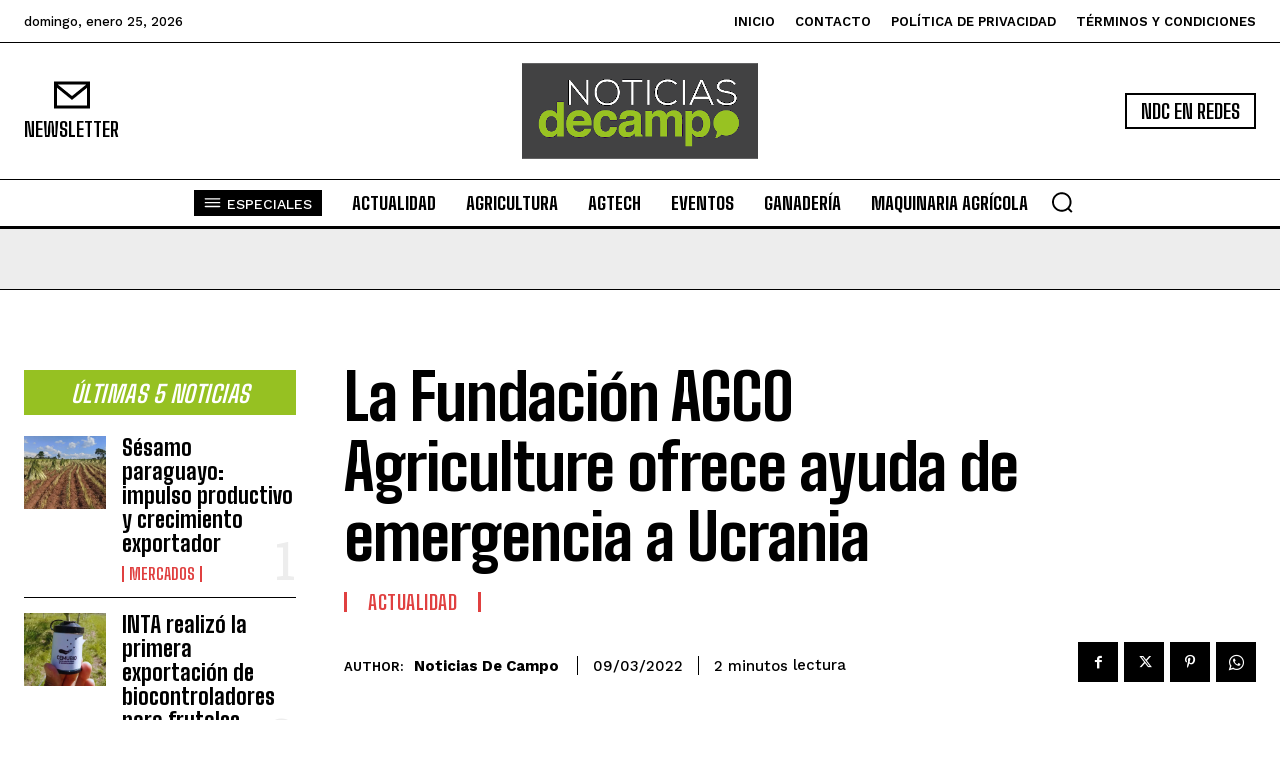

--- FILE ---
content_type: text/html; charset=UTF-8
request_url: https://www.noticiasdecampo.com/wp-admin/admin-ajax.php?td_theme_name=Newspaper&v=12.7.4
body_size: -295
content:
{"1193":1726}

--- FILE ---
content_type: text/html; charset=utf-8
request_url: https://www.google.com/recaptcha/api2/aframe
body_size: -90
content:
<!DOCTYPE HTML><html><head><meta http-equiv="content-type" content="text/html; charset=UTF-8"></head><body><script nonce="mF8tFKzik3tiuqaOQUrSBg">/** Anti-fraud and anti-abuse applications only. See google.com/recaptcha */ try{var clients={'sodar':'https://pagead2.googlesyndication.com/pagead/sodar?'};window.addEventListener("message",function(a){try{if(a.source===window.parent){var b=JSON.parse(a.data);var c=clients[b['id']];if(c){var d=document.createElement('img');d.src=c+b['params']+'&rc='+(localStorage.getItem("rc::a")?sessionStorage.getItem("rc::b"):"");window.document.body.appendChild(d);sessionStorage.setItem("rc::e",parseInt(sessionStorage.getItem("rc::e")||0)+1);localStorage.setItem("rc::h",'1769381332368');}}}catch(b){}});window.parent.postMessage("_grecaptcha_ready", "*");}catch(b){}</script></body></html>